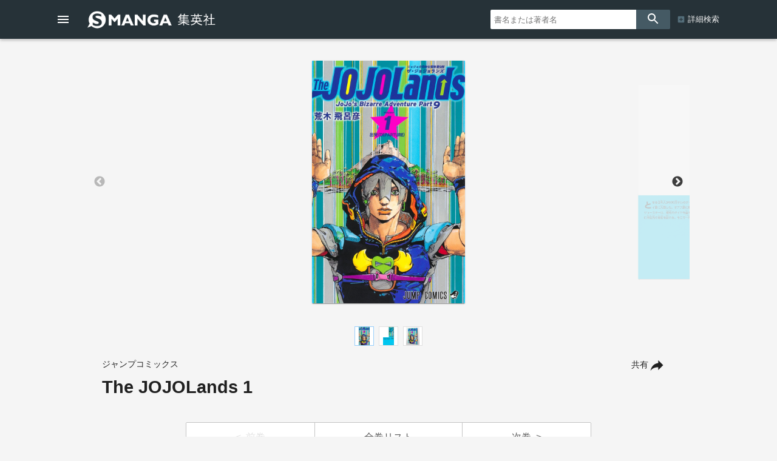

--- FILE ---
content_type: text/html; charset=UTF-8
request_url: https://www.s-manga.net/items/contents.html?isbn=978-4-08-883606-5
body_size: 50113
content:

<!doctype html>
<html>
<head>
<meta charset="utf-8">
<title>The JOJOLands 1／荒木 飛呂彦 | 集英社コミック公式 S-MANGA</title>
<link rel="amphtml" href="https://www.s-manga.net/items/contents_amp.html?isbn=978-4-08-883606-5">
<meta http-equiv="X-UA-Compatible" content="IE=edge">
<meta name="viewport" content="width=device-width,minimum-scale=1,initial-scale=1">

<!-- Google Tag Manager -->
<script>(function(w,d,s,l,i){w[l]=w[l]||[];w[l].push({'gtm.start':
new Date().getTime(),event:'gtm.js'});var f=d.getElementsByTagName(s)[0],
j=d.createElement(s),dl=l!='dataLayer'?'&l='+l:'';j.async=true;j.src=
'https://www.googletagmanager.com/gtm.js?id='+i+dl;f.parentNode.insertBefore(j,f);
})(window,document,'script','dataLayer','GTM-KB5N9C9');</script>
<!-- End Google Tag Manager -->

<meta property="og:title" content="The JOJOLands 1／荒木 飛呂彦 | 集英社コミック公式 S-MANGA">
<meta property="og:url" content="https://www.s-manga.net/items/contents.html?isbn=978-4-08-883606-5">
<meta property="og:type" content="article">
<meta property="og:image" content="https://dosbg3xlm0x1t.cloudfront.net/images/items/9784088836065/500/9784088836065.jpg">
<meta property="og:site_name" content="集英社コミック公式 S-MANGA">
<meta property="og:description" content="とある日本人が600万ドルのダイヤモンドを持ってハワイ島に入国した。オアフ島に暮らす少年ジョディオ・ジョースターは、標的のダイヤを盗み出すため、仲間達と共に滞在先の別荘を訪れる。そこで一同が遭遇する謎とは…!?">
<meta name="description" content="とある日本人が600万ドルのダイヤモンドを持ってハワイ島に入国した。オアフ島に暮らす少年ジョディオ・ジョースターは、標的のダイヤを盗み出すため、仲間達と共に滞在先の別荘を訪れる。そこで一同が遭遇する謎とは…!?">
<meta name="twitter:card" content="summary">
<meta name="twitter:site" content="@s_manga_net">
<meta name="twitter:title" content="The JOJOLands 1／荒木 飛呂彦">
<meta name="twitter:description" content="とある日本人が600万ドルのダイヤモンドを持ってハワイ島に入国した。オアフ島に暮らす少年ジョディオ・ジョースターは、標的のダイヤを盗み出すため、仲間達と共に滞在先の別荘を訪れる。そこで一同が遭遇する謎とは…!?">
<meta name="twitter:image" content="https://dosbg3xlm0x1t.cloudfront.net/images/items/9784088836065/500/9784088836065.jpg">
<link rel="icon" href="../common/img_smanga/favicon.ico" type="image/x-icon">
<link rel="apple-touch-icon" href="../common/img_smanga/apple-touch-icon-precomposed.png" sizes="152x152">
<meta name="msapplication-TileImage" content="../common/img_smanga/ms-icon.png">
<meta name="msapplication-TileColor" content="#ffffff">
<link rel="mask-icon" href="../common/img_smanga/favicon.svg" color="#263238"><meta name="format-detection" content="telephone=no">
<link href="https://fonts.googleapis.com/icon?family=Material+Icons" rel="stylesheet">
<link rel="stylesheet" type="text/css" href="../common/js/slick/slick.css"/>
<link rel="stylesheet" type="text/css" href="../common/js/slick/slick-theme.css"/>
<link rel="stylesheet" href="../common/js/dist/photoswipe.css">
<link rel="stylesheet" href="../common/js/dist/default-skin/default-skin.css">
<script src="../common/js/dist/photoswipe.min.js"></script>
<script src="../common/js/dist/photoswipe-ui-default.min.js"></script>
<link href="../common/css/ssdbfront.css" rel="stylesheet" type="text/css">
<link href="../common/css/smanga.css" rel="stylesheet" type="text/css">
<script src="../common/js/ssenv.js"></script>
<script>
setEnv('smanga', 1, 0, 1);
var mc = 0;	//◆MC
</script>
<script src="../common/js/ssdef.js"></script>
<script src="../common/js/sscommon.js"></script>
<script>
var ssd = {"count":1,"datas":[{"ssid":10114178,"item_kbn":"1","isbn":"978-4-08-883606-5","isbn_10":"4-08-883606-5","isbn_13":"978-4-08-883606-5","jdcn":null,"bottom_isbn_13":null,"set_flg":0,"view_series_number":"1","item_name":"The JOJOLands／1","item_name_1":"","item_name_2":"The JOJOLands","item_name_3":"","item_name_kana":"ザ ジョジョランズ／1","item_name_kana_1":"","item_name_kana_2":"ザ ジョジョランズ","item_name_kana_3":"","release_date":"2023-08-18","paper_release_date":null,"price_view_flg":0,"price":550,"body_price":500,"product_form_name":"新書判","number_of_pages":"216","color_kbn":null,"introduction":"とある日本人が600万ドルのダイヤモンドを持ってハワイ島に入国した。オアフ島に暮らす少年ジョディオ・ジョースターは、標的のダイヤを盗み出すため、仲間達と共に滞在先の別荘を訪れる。そこで一同が遭遇する謎とは…!?","table_of_contents":"","classification_datas":["少年","青年"],"classification_bit":5,"pre_item":{"ssid":null,"isbn":null,"jdcn":null},"next_item":{"ssid":10115879,"isbn":"978-4-08-883765-9","jdcn":null},"tameshiyomi_flg":"1","tameshiyomi_url":"http:\/\/books.shueisha.co.jp\/reader\/main.php?cid=9784088836065","category_datas":["コミック・ラノベ・BL"],"publication_magazine_datas":[{"magazine_ellipsis":"ultrajump","magazine_name":"ウルトラジャンプ","front_view_flg":"1","image_url":"https:\/\/dosbg3xlm0x1t.cloudfront.net\/images\/items\/20264912118130264\/1200\/20264912118130264.jpg","publish_term":"毎月19日発売"}],"label_data":{"label_group_id":1001,"label_group_name":"少年","label_id":1000,"label_name":"ジャンプコミックス","label_image_url":""},"author_name_datas":["荒木 飛呂彦"],"author_name_kana_datas":["アラキ ヒロヒコ"],"author_role_datas":["著者"],"image_datas":[{"seq":100,"image_type":"2","book_type":"1","image_url_l":"https:\/\/dosbg3xlm0x1t.cloudfront.net\/images\/items\/9784088836065\/1200\/9784088836065.jpg","image_url_m":"https:\/\/dosbg3xlm0x1t.cloudfront.net\/images\/items\/9784088836065\/500\/9784088836065.jpg","image_url_s":"https:\/\/dosbg3xlm0x1t.cloudfront.net\/images\/items\/9784088836065\/240\/9784088836065.jpg"},{"seq":130,"image_type":"3","book_type":"3","image_url_l":"https:\/\/dosbg3xlm0x1t.cloudfront.net\/images\/items\/9784088836065\/1200\/9784088836065_130.jpg","image_url_m":"https:\/\/dosbg3xlm0x1t.cloudfront.net\/images\/items\/9784088836065\/500\/9784088836065_130.jpg","image_url_s":"https:\/\/dosbg3xlm0x1t.cloudfront.net\/images\/items\/9784088836065\/240\/9784088836065_130.jpg"},{"seq":150,"image_type":"3","book_type":"9","image_url_l":"https:\/\/dosbg3xlm0x1t.cloudfront.net\/images\/items\/9784088836065\/1200\/9784088836065_150.jpg","image_url_m":"https:\/\/dosbg3xlm0x1t.cloudfront.net\/images\/items\/9784088836065\/500\/9784088836065_150.jpg","image_url_s":"https:\/\/dosbg3xlm0x1t.cloudfront.net\/images\/items\/9784088836065\/240\/9784088836065_150.jpg"}],"tameshiyomi_datas":[{"start_date":"2023-08-15","end_date":"2023-08-16","url":"http:\/\/books.shueisha.co.jp\/reader\/main.php?cid=9784088836065"},{"start_date":"2023-08-17","end_date":null,"url":"http:\/\/books.shueisha.co.jp\/reader\/main.php?cid=9784088836065"}],"tag_datas":[{"tag_id":107,"tag_kbn":"1","tag_name":"2020年代"},{"tag_id":201,"tag_kbn":"2","tag_name":"少年"},{"tag_id":203,"tag_kbn":"2","tag_name":"青年"},{"tag_id":403,"tag_kbn":"4","tag_name":"このマンガがすごい！"}],"same_item_datas":{"paper_data":{"ssid":10114178,"isbn":"978-4-08-883606-5","isbn_10":"4-08-883606-5","isbn_13":"978-4-08-883606-5","release_date":"2023-08-18","product_form_name":"新書判","number_of_pages":"216","price_view_flg":0,"price":550,"body_price":500},"digital_data":{"ssid":10114371,"jdcn":"08X10000000030170700","release_date":"2023-08-18"},"digital_color_data":{"ssid":10116227,"jdcn":"08X10000000033581000","release_date":"2023-12-19"}},"series_data":{"series_id":102654,"series_count":8,"series_name":"The JOJOLands","series_name_1":"","series_name_2":"The JOJOLands","series_name_3":"","series_name_kana":"ザ ジョジョランズ","series_name_kana_1":"","series_name_kana_2":"ザ ジョジョランズ","series_name_kana_3":"","series_end_flg":0,"series_image_url":null,"genre_datas":["コミックス","ジャンプコミックス"]},"family_datas":[],"shop_datas":[{"shop_id":4,"shop_name":"Amazon","shop_image_url":"https:\/\/dosbg3xlm0x1t.cloudfront.net\/images\/shops\/4.png","shop_url":"http:\/\/www.amazon.co.jp\/gp\/product\/4088836065?ie=UTF8&amp;tag=booknavi0e-22&amp;linkCode=as2&amp;camp=247&amp;creative=1211&amp;creativeASIN=4088836065"},{"shop_id":5,"shop_name":"楽天Books","shop_image_url":"https:\/\/dosbg3xlm0x1t.cloudfront.net\/images\/shops\/5.png","shop_url":"https:\/\/pt.afl.rakuten.co.jp\/c\/0bd9b137.4d341619\/?url=https%3A%2F%2Fbooks.rakuten.co.jp%2Frdt%2Fitem%2F%3Fsid%3D213310%26sno%3DISBN%3a9784088836065"},{"shop_id":10,"shop_name":"漫画全巻ドットコム","shop_image_url":"https:\/\/dosbg3xlm0x1t.cloudfront.net\/images\/shops\/10.png","shop_url":"http:\/\/af-mangazenkan.com\/clk.php?sid=7&isbn=9784088836065"},{"shop_id":3,"shop_name":"セブンネットショッピング","shop_image_url":"https:\/\/dosbg3xlm0x1t.cloudfront.net\/images\/shops\/3.png","shop_url":"http:\/\/ck.jp.ap.valuecommerce.com\/servlet\/referral?sid=2633665&pid=883801721&vc_url=http%3A%2F%2F7net.omni7.jp%2Fdetail_isbn%2F9784088836065"},{"shop_id":1021,"shop_name":"アニメイト","shop_image_url":"https:\/\/dosbg3xlm0x1t.cloudfront.net\/images\/shops\/1021.png","shop_url":"https:\/\/www.animate-onlineshop.jp\/products\/list.php?mode=search&smt=The+JOJOLands"},{"shop_id":7,"shop_name":"紀伊国屋書店","shop_image_url":"https:\/\/dosbg3xlm0x1t.cloudfront.net\/images\/shops\/7.png","shop_url":"http:\/\/ck.jp.ap.valuecommerce.com\/servlet\/referral?sid=2633665&pid=879030265&vc_url=http%3A%2F%2Fwww.kinokuniya.co.jp%2Ff%2Fdsg-01-9784088836065"},{"shop_id":1022,"shop_name":"丸善ジュンク堂書店","shop_image_url":"https:\/\/dosbg3xlm0x1t.cloudfront.net\/images\/shops\/1022.png","shop_url":"https:\/\/www.maruzenjunkudo.co.jp\/products\/9784088836065"},{"shop_id":11,"shop_name":"ヨドバシカメラ","shop_image_url":"https:\/\/dosbg3xlm0x1t.cloudfront.net\/images\/shops\/11.png","shop_url":"http:\/\/www.yodobashi.com\/ec\/category\/index.html?word=9784088836065&extst=shueisha"},{"shop_id":1,"shop_name":"e-hon","shop_image_url":"https:\/\/dosbg3xlm0x1t.cloudfront.net\/images\/shops\/1.png","shop_url":"https:\/\/www.e-hon.ne.jp\/bec\/SA\/Detail?refBook=9784088836065"},{"shop_id":2,"shop_name":"HonyaClub","shop_image_url":"https:\/\/dosbg3xlm0x1t.cloudfront.net\/images\/shops\/2.png","shop_url":"https:\/\/www.honyaclub.com\/shop\/affiliate\/itemlist.aspx?isbn=9784088836065"},{"shop_id":9,"shop_name":"HMV&BOOKS online","shop_image_url":"https:\/\/dosbg3xlm0x1t.cloudfront.net\/images\/shops\/9.png","shop_url":"http:\/\/click.linksynergy.com\/fs-bin\/click?id=R8\/MBVnDFc4&amp;subid=&amp;offerid=131139.1&amp;type=10&amp;tmpid=1161&amp;RD_PARM1=http%253A%252F%252Fwww.hmv.co.jp%252Fsearch%252Fsearchresults.asp%253Fisbn%253D9784088836065"},{"shop_id":1014,"shop_name":"タワーレコード オンライン","shop_image_url":"https:\/\/dosbg3xlm0x1t.cloudfront.net\/images\/shops\/1014.png","shop_url":"https:\/\/tower.jp\/search\/advanced\/item\/search?jan=9784088836065"}],"application_datas":[{"application_id":"38","application_name":"ゼブラック","app_contents":"ジャンプ連載漫画から異世界モノまで毎日読めるマンガアプリ！","official_link_url":"https:\/\/zebrack-comic.com\/main\/manga","ios_link_url":"https:\/\/apps.apple.com\/jp\/app\/%E3%82%BC%E3%83%96%E3%83%A9%E3%83%83%E3%82%AF\/id1487411615?mt=8","android_link_url":"https:\/\/play.google.com\/store\/apps\/details?id=com.zebrack&pcampaignid=pcampaignidMKT-Other-global-all-co-prtnr-py-PartBadge-Mar2515-1","image_url":"https:\/\/dosbg3xlm0x1t.cloudfront.net\/images\/apps\/38.png"},{"application_id":"3","application_name":"少年ジャンプ＋","app_contents":"少年ジャンプの漫画が無料で読める本格的マンガ雑誌アプリ!! オリジナル作品も毎日更新！","official_link_url":"https:\/\/shonenjumpplus.com\/app","ios_link_url":"https:\/\/itunes.apple.com\/jp\/app\/shao-nianjanpu+\/id875750302?l=ja","android_link_url":"https:\/\/play.google.com\/store\/apps\/details?id=com.access_company.android.sh_jumpplus&hl=ja","image_url":"https:\/\/dosbg3xlm0x1t.cloudfront.net\/images\/apps\/3.png"},{"application_id":"5","application_name":"ヤンジャン＋","app_contents":"「週刊ヤングジャンプ」、「となりのヤングジャンプ」の最新連載作品に加え、人気の完結作品も日替わりで楽しめる公式マンガアプリ","official_link_url":"https:\/\/ynjn.jp\/","ios_link_url":"https:\/\/itunes.apple.com\/jp\/app\/%E3%83%A4%E3%83%B3%E3%82%B8%E3%83%A3%E3%83%B3-%E4%BA%BA%E6%B0%97%E3%82%B3%E3%83%9F%E3%83%83%E3%82%AF%E3%81%8C%E8%AA%AD%E3%82%81%E3%82%8B%E6%BC%AB%E7%94%BB%E3%82%A2%E3%83%97%E3%83%AA\/id1351283922?l=ja","android_link_url":"https:\/\/play.google.com\/store\/apps\/details?id=jp.co.shueisha.youngjump.android","image_url":"https:\/\/dosbg3xlm0x1t.cloudfront.net\/images\/apps\/5.jpg"}]}]};
</script>
<!--schema-->
<script type="application/ld+json">
[
{
"@context":"http://schema.org",
"@type":"Book",
"isbn":"978-4-08-883606-5",
"author":["荒木 飛呂彦"],
"copyrightHolder":["荒木 飛呂彦","集英社"],
"keywords":["The JOJOLands 1","ザ ジョジョランズ 1","試し読み","荒木 飛呂彦","ジャンプコミックス","ウルトラジャンプ","集英社"],
"publisher":"集英社",
"thumbnailUrl":"https://dosbg3xlm0x1t.cloudfront.net/images/items/9784088836065/500/9784088836065.jpg",
"description":"とある日本人が600万ドルのダイヤモンドを持ってハワイ島に入国した。オアフ島に暮らす少年ジョディオ・ジョースターは、標的のダイヤを盗み出すため、仲間達と共に滞在先の別荘を訪れる。そこで一同が遭遇する謎とは…!?",
"image":"https://dosbg3xlm0x1t.cloudfront.net/images/items/9784088836065/500/9784088836065.jpg",
"name":"The JOJOLands 1／荒木 飛呂彦／集英社ジャンプコミックス",
"url":"https://www.s-manga.net/items/contents.html?isbn=978-4-08-883606-5"
},
{
"@context":"http://schema.org",
"@type":"Article",
"datePublished":"2023-08-18",
"dateModified":"2023-08-18",
"author":["荒木 飛呂彦"],
"mainEntityOfPage":{
"@type": "WebPage",
"@id": "https://www.s-manga.net/items/contents.html?isbn=978-4-08-883606-5"
},
"publisher":{
"@type":"Organization",
"name":"集英社",
"logo":{
"@type":"ImageObject",
"url":"https://www.shueisha.co.jp/books/shueishalogo.png"
}
},
"headline":"The JOJOLands 1／荒木 飛呂彦／集英社ジャンプコミックス",
"description":"とある日本人が600万ドルのダイヤモンドを持ってハワイ島に入国した。オアフ島に暮らす少年ジョディオ・ジョースターは、標的のダイヤを盗み出すため、仲間達と共に滞在先の別荘を訪れる。そこで一同が遭遇する謎とは…!?",
"image":"https://dosbg3xlm0x1t.cloudfront.net/images/items/9784088836065/500/9784088836065.jpg"
}
]
</script>
</head>
<body class="body-itemcontents body-smanga" data-vars-itemkbn="1" data-vars-classificationbit="5">

<!-- Google Tag Manager (noscript) -->
<noscript><iframe src="https://www.googletagmanager.com/ns.html?id=GTM-KB5N9C9" 
height="0" width="0" style="display:none;visibility:hidden"></iframe></noscript>
<!-- End Google Tag Manager (noscript) -->

<header id="ssfrhd" class="ssfrhd"><div class="ssfrhd-upper smangahd">
	<div class="ssfrhd-upper-inner">
		<button id="btn-menu" class="ssfrhd-btn btn-menu"></button>
		<h1><a class="smangahd-logo" href="../index.html" title="集英社コミック公式 S-MANGA"><span>集英社コミック公式 S-MANGA</span></a></h1>
		<button id="btn-search" class="ssfrhd-btn btn-search"></button>
	</div>
	<form target="_top" class="ssfrhd-form" method="get" action="../search/search.html">
		<div>
			<input type="text" placeholder="書名または著者名" name="titleauthor">
		</div>
		<button id="loupe" type="submit"></button>
		<div class="hd-sa"><a href="../search/index.html">詳細検索</a></div>
	</form>
</div>
<div class="ssfrhd-bottom smhd24">
	<ul>
		<li><a href="../index.html" class="smhd24-smangahd-a-top">新刊</a>
			<ul>
				<li><a href="../index.html" class="smhd24-smangahd-a-top">紙</a></li>
				<li><a href="../index.html?digital=1" class="smhd24-smangahd-a-digital">デジタル</a></li>
			</ul>
		</li>
		<li><a href="../newcomics/index.html" class="smhd24-smangahd-a-newitems">発売予定</a>
			<ul>
				<li><a href="../newcomics/index.html" class="smhd24-smangahd-a-newitems">紙</a></li>
				<li><a href="../newcomics/index.html?digital=1" class="smhd24-smangahd-a-newitems-digital">デジタル</a></li>
			</ul>
		</li>
		<li><a href="../pr/index.html" class="smhd24-a-pr">今だけ無料</a></li>
		<li><a href="../visualize/index.html" class="smhd24-a-visualize">アニメ・実写化</a></li>
		<li><a href="../news/index.html" class="smhd24-a-news">NEWS</a></li>
	</ul>
</div></header>
<nav id="ssfr-sidebar" class="ssfr-sidebar">
	<div id="sm-sidebar">
		<h3><a href="../index.html" class="sm-sidebar-a"><span>集英社コミック公式</span><span>S-MANGA</span></a></h3>
		<ul>
			<li><a href="../search/index.html" class="sm-sidebar-a">詳細検索</a></li>
			<li>
				<a href="../index.html" class="sm-sidebar-a"><span>新刊</span>紙</a>
				<a href="../index.html?digital=1" class="sm-sidebar-a"><span>新刊</span>デジタル</a>
			</li>
			<li>
				<a href="../newcomics/index.html" class="sm-sidebar-a"><span>発売予定</span>紙</a>
				<a href="../newcomics/index.html?digital=1" class="sm-sidebar-a"><span>発売予定</span>デジタル</a>
			</li>
			<li><a href="../pr/" class="sm-sidebar-a">今だけ無料</a></li>
			<li><a href="../visualize/" class="sm-sidebar-a">アニメ・実写化</a></li>
			<li><a href="../news/" class="sm-sidebar-a">NEWS</a></li>
						<li><a href="https://www.shueisha.co.jp/company/award/comics/" class="sm-sidebar-a">集英社のマンガ賞</a></li>
			<li>
				<dl>
					<dt>少年マンガ誌</dt>
					<dd>
						<ul>
							<li><a href="../magazines/magazine.html?magazine=shonenjump" class="sm-sidebar-a">週刊少年ジャンプ</a></li>
							<li><a href="../magazines/magazine.html?magazine=jumpsq" class="sm-sidebar-a">ジャンプSQ.</a></li>
							<li><a href="../magazines/magazine.html?magazine=vjump" class="sm-sidebar-a">Vジャンプ</a></li>
							<li><a href="../magazines/magazine.html?magazine=saikyojump" class="sm-sidebar-a">最強ジャンプ</a></li>
						</ul>
					</dd>
					<dt>少女・女性マンガ誌</dt>
					<dd>
						<ul>
							<li><a href="../magazines/magazine.html?magazine=ribon" class="sm-sidebar-a">りぼん</a></li>
							<li><a href="../magazines/magazine.html?magazine=margaret" class="sm-sidebar-a">マーガレット</a></li>
							<li><a href="../magazines/magazine.html?magazine=betsuma" class="sm-sidebar-a">別冊マーガレット</a></li>
							
							<li><a href="../magazines/magazine.html?magazine=cookie" class="sm-sidebar-a">Cookie</a></li>
							<li><a href="../magazines/magazine.html?magazine=cocohana" class="sm-sidebar-a">ココハナ</a></li>
							<li><a href="../magazines/magazine.html?magazine=officeyou" class="sm-sidebar-a">officeYOU</a></li>
						</ul>
					</dd>
					<dt>青年マンガ誌</dt>
					<dd>
						<ul>
							<li><a href="../magazines/magazine.html?magazine=youngjump" class="sm-sidebar-a">週刊ヤングジャンプ</a></li>
							<li><a href="../magazines/magazine.html?magazine=grandjump" class="sm-sidebar-a">グランドジャンプ</a></li>
							<li><a href="../magazines/magazine.html?magazine=ultrajump" class="sm-sidebar-a">ウルトラジャンプ</a></li>
						</ul>
					</dd>
				</dl>
			</li>
			<li>
				<dl>
					<dt>S-MANGA公式SNS・動画</dt>
					<dd>
						<ul>
						<li><a href="https://x.com/s_manga_net" target="_blank" class="sm-sidebar-a">集英社マンガ公式 X</a></li>
						<li><a href="https://x.com/shueisha_comic" target="_blank" class="sm-sidebar-a">新刊コミックス発売情報 X</a></li>
						<li><a href="https://x.com/shueisha_ecomic" target="_blank" class="sm-sidebar-a">電子コミックス発売情報 X</a></li>
						<li><a href="https://www.youtube.com/user/smangachannel" target="_blank" class="sm-sidebar-a">公式YouTube</a></li>
					</dd>
				</dl>
			</li>
						<li>
				<a href="https://www.shueisha.co.jp/" target="_blank" class="ssfr-sidebar-a">集英社 コーポレイトサイト</a>
			</li>
		</ul>
	</div>
</nav>
<div class="itemimgs">
<div class="slider my-gallery" id="item_slider">
<figure class="slide-item"><a href="https://dosbg3xlm0x1t.cloudfront.net/images/items/9784088836065/1200/9784088836065.jpg" itemprop="contentUrl" data-size="756x1200"><img data-lazy="https://dosbg3xlm0x1t.cloudfront.net/images/items/9784088836065/1200/9784088836065.jpg" itemprop="thumbnail" alt="The JOJOLands／1 画像1"></a></figure><figure class="slide-item"><a href="https://dosbg3xlm0x1t.cloudfront.net/images/items/9784088836065/1200/9784088836065_130.jpg" itemprop="contentUrl" data-size="756x1200"><img data-lazy="https://dosbg3xlm0x1t.cloudfront.net/images/items/9784088836065/1200/9784088836065_130.jpg" itemprop="thumbnail" alt="The JOJOLands／1 画像2"></a></figure><figure class="slide-item"><a href="https://dosbg3xlm0x1t.cloudfront.net/images/items/9784088836065/1200/9784088836065_150.jpg" itemprop="contentUrl" data-size="848x1200"><img data-lazy="https://dosbg3xlm0x1t.cloudfront.net/images/items/9784088836065/1200/9784088836065_150.jpg" itemprop="thumbnail" alt="The JOJOLands／1 画像3"></a></figure></div>
<!--サムネイル--><div class="slider" id="thumbnail-list"><div class="thumbnail-item"><figure><img src="https://dosbg3xlm0x1t.cloudfront.net/images/items/9784088836065/240/9784088836065.jpg" alt="サムネイル1"></figure></div><div class="thumbnail-item"><figure><img src="https://dosbg3xlm0x1t.cloudfront.net/images/items/9784088836065/240/9784088836065_130.jpg" alt="サムネイル2"></figure></div><div class="thumbnail-item"><figure><img src="https://dosbg3xlm0x1t.cloudfront.net/images/items/9784088836065/240/9784088836065_150.jpg" alt="サムネイル3"></figure></div></div></div>
<div class="pswp" tabindex="-1" role="dialog" aria-hidden="true"><!-- PhotoSwipe -->
	<div class="pswp__bg"></div>
	<div class="pswp__scroll-wrap"> 
		<div class="pswp__container">
			<div class="pswp__item"></div>
			<div class="pswp__item"></div>
			<div class="pswp__item"></div>
		</div>
		<div class="pswp__ui pswp__ui--hidden">
			<div class="pswp__top-bar"> 
				<div class="pswp__counter"></div>
				<button class="pswp__button pswp__button--close" title="Close (Esc)"></button>
				<button class="pswp__button pswp__button--share" title="Share"></button>
				<button class="pswp__button pswp__button--fs" title="Toggle fullscreen"></button>
				<button class="pswp__button pswp__button--zoom" title="Zoom in/out"></button>
				<div class="pswp__preloader">
					<div class="pswp__preloader__icn">
						<div class="pswp__preloader__cut">
							<div class="pswp__preloader__donut"></div>
						</div>
					</div>
				</div>
			</div>
			<div class="pswp__share-modal pswp__share-modal--hidden pswp__single-tap">
				<div class="pswp__share-tooltip"></div>
			</div>
			<button class="pswp__button pswp__button--arrow--left" title="Previous (arrow left)"> </button>
			<button class="pswp__button pswp__button--arrow--right" title="Next (arrow right)"> </button>
			<div class="pswp__caption">
				<div class="pswp__caption__center"></div>
			</div>
		</div>
	</div>
</div>

<main class="wrapper itemcontents">
	<h2 style="display: none;">書誌情報</h2>
	<div class="item-info">
		<!--タイトル巻と共有ボタン-->
		<div class="item-info-top-inner2">
			<button id="ssfr-btn-shere" class="ssfr-btn-shere">共有</button>
			<p><small>ジャンプコミックス</small></p><h1 class="bktitle"><cite><b>The JOJOLands 1</b></cite></h1>
		</div>
		<!--シェア-->
		<div class="item-shere">
			<ul class="item-shere-icos">
				<li><a title="mail" href="mailto:?subject=The JOJOLands 1&amp;body=https%3A%2F%2Fwww.s-manga.net%2Fitems%2Fcontents.html%3Fisbn%3D978-4-08-883606-5" target="_blank"></a></li>
				<li><a class="lsf-icon" title="X" href="https://twitter.com/intent/tweet?source=https%3A%2F%2Fwww.s-manga.net%2Fitems%2Fcontents.html%3Fisbn%3D978-4-08-883606-5&amp;text=%20https%3A%2F%2Fwww.s-manga.net%2Fitems%2Fcontents.html%3Fisbn%3D978-4-08-883606-5" target="_blank"></a></li>
				<li><a class="lsf-icon" title="facebook" href="https://www.facebook.com/sharer/sharer.php?u=https%3A%2F%2Fwww.s-manga.net%2Fitems%2Fcontents.html%3Fisbn%3D978-4-08-883606-5&amp;t=" target="_blank"></a></li>
								<li><a class="lsf-icon" title="line" href="http://line.me/R/msg/text/?%20https%3A%2F%2Fwww.s-manga.net%2Fitems%2Fcontents.html%3Fisbn%3D978-4-08-883606-5" target="_blank"></a></li>
			</ul>
			<div class="item-embed">
				<p>埋め込みコード(HTML)</p>
				<p>※このコードをコピーしてサイトに貼り付けてください</p>
				<div class="item-embed-inner">
					<textarea id="item-embed-text" class="item-embed-text">&lt;blockquote class="embedly-card" data-card-key="d9a25370aa944b40bd6d3c3b470e6e6b" data-card-controls="0" data-card-branding="0" data-card-type="article"&gt;&lt;h4&gt;&lt;a href="https://www.s-manga.net/items/contents.html?isbn=978-4-08-883606-5"&gt;The JOJOLands 1|集英社コミック公式 S-MANGA&lt;/a&gt;&lt;/h4&gt;&lt;p&gt;とある日本人が600万ドルのダイヤモンドを持ってハワイ島に入国した。オアフ島に暮らす少年ジョディオ・ジョースターは、標的のダイヤを盗み出すため、仲間達と共に滞在先の別荘を訪れる。そこで一同が遭遇する謎とは…!?&lt;/p&gt;&lt;/blockquote&gt;&lt;script async src="//cdn.embedly.com/widgets/platform.js" charset="UTF-8"&gt;&lt;/script&gt;</textarea>
					<button class="item-embed-btn"></button>
				</div>
			</div>
		</div>

		<!--全巻リスト-->
		<nav class="item-btn-zenkan"><ul><li><span>前巻</span></li><li><a href="../search/search.html?seriesid=102654&order=1"><span>全巻リスト</span></a></li><li><a href="contents.html?isbn=978-4-08-883765-9"><span>次巻</span></a></li></ul></nav>
		<!--試し読みボタン-->
		<p><a class="tms-btn" href="../reader/main.php?cid=9784088836065">試し読み</a></p>
		<!--紙デジ切替ボタン-->
		<nav class="item-info-kamidigi">
			<h2 style="display: none;">紙版・デジタル版</h2>
			<ul>
				<li class="current-kamidigi"><section><h4>紙版</h4><p>2023年8月18日発売</p><p>550円（税込）</p><p>新書判／216ページ</p><p id="item-ISBN">ISBN：978-4-08-883606-5</p></section></li><li><a class="item-info-btn" href="contents.html?jdcn=08X10000000030170700"><section><h4>デジタル版</h4><p>2023年8月18日発売</p></section></a></li><li><a class="item-info-btn" href="contents.html?jdcn=08X10000000033581000"><section><h4>デジタルカラー版</h4><p>2023年12月19日発売</p></section></a></li>			</ul>
		</nav>

		<!--書店リスト-->
<script>
//JS
	clearAllCookies();	//●動作試験用
	if(0 < ssd.datas[0].shop_datas.length){
		var found = -1;
		var shopId = getShop((ssd.datas[0].item_kbn <= 3 ? 1 : 2));	//クッキーから取得
		if(shopId != ''){
			for(i = 0; i < ssd.datas[0].shop_datas.length; i++){
				if(ssd.datas[0].shop_datas[i].shop_id == shopId){
					found = i;
					break;	//for
				}
			}
		}

		str =
		'<section class="item-vendor">' +
		'<h2 style="display: none;">ご購入</h2>' +
		'<div class="cards expand-outer">' +
		'<h3 class="h3-mtl mtl-vendor">' + (ssd.datas[0].item_kbn <= 3 ? 'ネット書店で注文する' : 'デジタル版を購入する') + '</h3>'+
		'<ul class="expand-wrap-list">';

		if(found != -1){
			str +=
			'<li><a href="' + ssd.datas[0].shop_datas[found].shop_url + '" onclick="saveShop(' + (ssd.datas[0].item_kbn <= 3 ? 1 : 2) + ', \'' + ssd.datas[0].shop_datas[found].shop_id + '\');return true;" target="_blank"><img src="' + ssd.datas[0].shop_datas[found].shop_image_url + '" alt="' + ssd.datas[0].shop_datas[found].shop_name + '"></a></li>';
		}

		//ジャンプ＋等対応ここから
		if(ssd.datas[0].item_kbn <= 3){	//紙
			for(i = 0; i < ssd.datas[0].shop_datas.length; i++){
				if(i != found){
					str +=
					'<li><a href="' + ssd.datas[0].shop_datas[i].shop_url + '" onclick="saveShop(' + (ssd.datas[0].item_kbn <= 3 ? 1 : 2) + ', \'' + ssd.datas[0].shop_datas[i].shop_id + '\');return true;" target="_blank"><img src="' + ssd.datas[0].shop_datas[i].shop_image_url + '" alt="' + ssd.datas[0].shop_datas[i].shop_name + '"></a></li>';
				}
			}
		}
		else{	//デジタル
			var jumpplusPublication = -1;		//-1:掲載誌にジャンプ＋なし,0以上:あり
			var youngjumpplusPublication = -1;	//-1:掲載誌にヤンジャン＋関連なし,0以上:あり
			var zebrackFound = -1;				//-1:書店にゼブラックなし,0以上:みつかった番号
			var jumpplusFound = -1;				//-1:書店にジャンプ＋なし,0以上:みつかった番号
			var youngjumpplusFound = -1;		//-1:書店にヤンジャン＋なし,0以上:みつかった番号

			if(0 < ssd.datas[0].publication_magazine_datas.length){
				for(i = 0; i < ssd.datas[0].publication_magazine_datas.length; i++){
					switch(ssd.datas[0].publication_magazine_datas[i].magazine_ellipsis){
					//掲載誌ジャンプ＋
					case 'jumpplus':
						jumpplusPublication = i;
						break;
					//掲載誌ヤンジャン＋関連
					case 'youngjump':
					case 'monthlyyoungjump':
					case 'ynjn':
					case 'miraclejump':
					case 'funwarijump':
					case 'bjkon':
					case 'businessjump':
					case 'tonarinoyoungjump':
					case 'superjump':
					case 'jumpkai':
					case 'grandjumpmecha':
					case 'grandjumpweb':
					case 'grandjumppremium':
					case 'grandjumpmucha':
					case 'grandjump':
					case 'extrabj':
					case 'ultrajumpegg':
					case 'ultrajumpniconico':
					case 'ultrajump':
					case 'imagrandjumptte':
					case 'aoharu':
					case 'ohsuperjump':
					case 'allman':
						youngjumpplusPublication = i;
						break;
					default:
						break;
					}
				}
			}

			for(i = 0; i < ssd.datas[0].shop_datas.length; i++){
				switch(ssd.datas[0].shop_datas[i].shop_id){
				case 1010:	//ゼブラック書店
					zebrackFound = i;
					break;
				case 88:	//ジャンプ＋書店
					jumpplusFound = i;
					break;
				case 76:	//ヤンジャン＋書店
					youngjumpplusFound = i;
					break;
				default:
					break;
				}
			}

			if(jumpplusPublication != -1 && youngjumpplusPublication != -1){	//掲載誌にジャンプ＋とヤンジャン＋関連あり
				if(youngjumpplusFound != -1 && youngjumpplusFound != found){	//ヤンジャン＋書店バナー
					i = youngjumpplusFound;
					str +=
					'<li><a href="' + ssd.datas[0].shop_datas[i].shop_url + '" onclick="saveShop(' + (ssd.datas[0].item_kbn <= 3 ? 1 : 2) + ', \'' + ssd.datas[0].shop_datas[i].shop_id + '\');return true;" target="_blank"><img src="' + ssd.datas[0].shop_datas[i].shop_image_url + '" alt="' + ssd.datas[0].shop_datas[i].shop_name + '"></a></li>';
				}
				if(jumpplusFound != -1 && jumpplusFound != found){	//ジャンプ＋書店バナー
					i = jumpplusFound;
					str +=
					'<li><a href="' + ssd.datas[0].shop_datas[i].shop_url + '" onclick="saveShop(' + (ssd.datas[0].item_kbn <= 3 ? 1 : 2) + ', \'' + ssd.datas[0].shop_datas[i].shop_id + '\');return true;" target="_blank"><img src="' + ssd.datas[0].shop_datas[i].shop_image_url + '" alt="' + ssd.datas[0].shop_datas[i].shop_name + '"></a></li>';
				}
				if(zebrackFound != -1 && zebrackFound != found){	//ゼブラック書店バナー
					i = zebrackFound;
					str +=
					'<li><a href="' + ssd.datas[0].shop_datas[i].shop_url + '" onclick="saveShop(' + (ssd.datas[0].item_kbn <= 3 ? 1 : 2) + ', \'' + ssd.datas[0].shop_datas[i].shop_id + '\');return true;" target="_blank"><img src="' + ssd.datas[0].shop_datas[i].shop_image_url + '" alt="' + ssd.datas[0].shop_datas[i].shop_name + '"></a></li>';
				}
			}
			else if(jumpplusPublication != -1){	//掲載誌にジャンプ＋ありヤンジャン＋関連なし
				if(jumpplusFound != -1 && jumpplusFound != found){	//ジャンプ＋書店バナー
					i = jumpplusFound;
					str +=
					'<li><a href="' + ssd.datas[0].shop_datas[i].shop_url + '" onclick="saveShop(' + (ssd.datas[0].item_kbn <= 3 ? 1 : 2) + ', \'' + ssd.datas[0].shop_datas[i].shop_id + '\');return true;" target="_blank"><img src="' + ssd.datas[0].shop_datas[i].shop_image_url + '" alt="' + ssd.datas[0].shop_datas[i].shop_name + '"></a></li>';
				}
				if(zebrackFound != -1 && zebrackFound != found){	//ゼブラック書店バナー
					i = zebrackFound;
					str +=
					'<li><a href="' + ssd.datas[0].shop_datas[i].shop_url + '" onclick="saveShop(' + (ssd.datas[0].item_kbn <= 3 ? 1 : 2) + ', \'' + ssd.datas[0].shop_datas[i].shop_id + '\');return true;" target="_blank"><img src="' + ssd.datas[0].shop_datas[i].shop_image_url + '" alt="' + ssd.datas[0].shop_datas[i].shop_name + '"></a></li>';
				}
				if(youngjumpplusFound != -1 && youngjumpplusFound != found){	//ヤンジャン＋書店バナー
					i = youngjumpplusFound;
					str +=
					'<li><a href="' + ssd.datas[0].shop_datas[i].shop_url + '" onclick="saveShop(' + (ssd.datas[0].item_kbn <= 3 ? 1 : 2) + ', \'' + ssd.datas[0].shop_datas[i].shop_id + '\');return true;" target="_blank"><img src="' + ssd.datas[0].shop_datas[i].shop_image_url + '" alt="' + ssd.datas[0].shop_datas[i].shop_name + '"></a></li>';
				}
			}
			else if(youngjumpplusPublication != -1){	//掲載誌にヤンジャン＋関連ありジャンプ＋なし
				if(youngjumpplusFound != -1 && youngjumpplusFound != found){	//ヤンジャン＋書店バナー
					i = youngjumpplusFound;
					str +=
					'<li><a href="' + ssd.datas[0].shop_datas[i].shop_url + '" onclick="saveShop(' + (ssd.datas[0].item_kbn <= 3 ? 1 : 2) + ', \'' + ssd.datas[0].shop_datas[i].shop_id + '\');return true;" target="_blank"><img src="' + ssd.datas[0].shop_datas[i].shop_image_url + '" alt="' + ssd.datas[0].shop_datas[i].shop_name + '"></a></li>';
				}
				if(zebrackFound != -1 && zebrackFound != found){	//ゼブラック書店バナー
					i = zebrackFound;
					str +=
					'<li><a href="' + ssd.datas[0].shop_datas[i].shop_url + '" onclick="saveShop(' + (ssd.datas[0].item_kbn <= 3 ? 1 : 2) + ', \'' + ssd.datas[0].shop_datas[i].shop_id + '\');return true;" target="_blank"><img src="' + ssd.datas[0].shop_datas[i].shop_image_url + '" alt="' + ssd.datas[0].shop_datas[i].shop_name + '"></a></li>';
				}
				if(jumpplusFound != -1 && jumpplusFound != found){	//ジャンプ＋書店バナー
					i = jumpplusFound;
					str +=
					'<li><a href="' + ssd.datas[0].shop_datas[i].shop_url + '" onclick="saveShop(' + (ssd.datas[0].item_kbn <= 3 ? 1 : 2) + ', \'' + ssd.datas[0].shop_datas[i].shop_id + '\');return true;" target="_blank"><img src="' + ssd.datas[0].shop_datas[i].shop_image_url + '" alt="' + ssd.datas[0].shop_datas[i].shop_name + '"></a></li>';
				}
			}
			else{	//掲載誌にジャンプ＋もヤンジャン＋関連もなし
				if(zebrackFound != -1 && zebrackFound != found){	//ゼブラック書店バナー
					i = zebrackFound;
					str +=
					'<li><a href="' + ssd.datas[0].shop_datas[i].shop_url + '" onclick="saveShop(' + (ssd.datas[0].item_kbn <= 3 ? 1 : 2) + ', \'' + ssd.datas[0].shop_datas[i].shop_id + '\');return true;" target="_blank"><img src="' + ssd.datas[0].shop_datas[i].shop_image_url + '" alt="' + ssd.datas[0].shop_datas[i].shop_name + '"></a></li>';
				}
				if(jumpplusFound != -1 && jumpplusFound != found){	//ジャンプ＋書店バナー
					i = jumpplusFound;
					str +=
					'<li><a href="' + ssd.datas[0].shop_datas[i].shop_url + '" onclick="saveShop(' + (ssd.datas[0].item_kbn <= 3 ? 1 : 2) + ', \'' + ssd.datas[0].shop_datas[i].shop_id + '\');return true;" target="_blank"><img src="' + ssd.datas[0].shop_datas[i].shop_image_url + '" alt="' + ssd.datas[0].shop_datas[i].shop_name + '"></a></li>';
				}
				if(youngjumpplusFound != -1 && youngjumpplusFound != found){	//ヤンジャン＋書店バナー
					i = youngjumpplusFound;
					str +=
					'<li><a href="' + ssd.datas[0].shop_datas[i].shop_url + '" onclick="saveShop(' + (ssd.datas[0].item_kbn <= 3 ? 1 : 2) + ', \'' + ssd.datas[0].shop_datas[i].shop_id + '\');return true;" target="_blank"><img src="' + ssd.datas[0].shop_datas[i].shop_image_url + '" alt="' + ssd.datas[0].shop_datas[i].shop_name + '"></a></li>';
				}
			}

			for(i = 0; i < ssd.datas[0].shop_datas.length; i++){	//他書店バナー表示
				if(i != found && i != jumpplusFound && i != youngjumpplusFound && i != zebrackFound){
					str +=
					'<li><a href="' + ssd.datas[0].shop_datas[i].shop_url + '" onclick="saveShop(' + (ssd.datas[0].item_kbn <= 3 ? 1 : 2) + ', \'' + ssd.datas[0].shop_datas[i].shop_id + '\');return true;" target="_blank"><img src="' + ssd.datas[0].shop_datas[i].shop_image_url + '" alt="' + ssd.datas[0].shop_datas[i].shop_name + '"></a></li>';
				}
			}
		}
		//ジャンプ＋等対応ここまで

		str +=
		'</ul>' +
		'<p class="item-vendor-p">※書店により取り扱いがない場合がございます。</p><div class="expand-wrap-list-bottom"><span class="expand-wrap-list-bottom-txt"></span>' +
		'<button class="expand-button"></button>' +
		'</div>' +
		'</div>' +
		'</section>';

		document.write(str);
	}
</script>

		<div class="item-info-top-inner1">
			<div class="item-info-top-inner1-L">
			<!--著者-->
			<h2 style="display: none;">著者</h2>
			<p class="item-info-author"><span>著者：<a href="../search/search.html?titleauthor=荒木 飛呂彦">荒木 飛呂彦</a></span></p>			</div>
			<div class="item-info-top-inner1-R">
		<!--あらすじ・概要-->
		<section class="item-introduction"><h2 style="display: none;">あらすじ・概要</h2><p>とある日本人が600万ドルのダイヤモンドを持ってハワイ島に入国した。オアフ島に暮らす少年ジョディオ・ジョースターは、標的のダイヤを盗み出すため、仲間達と共に滞在先の別荘を訪れる。そこで一同が遭遇する謎とは…!?</p></section>			
		<!--掲載誌-->
		<p class="item-rensaishi"><span><a href="../magazines/magazine.html?magazine=ultrajump">ウルトラジャンプ</a></span>掲載</p>
		<!--タグ-->
		<div class="item-tag"><p><a href="../search/search.html?tagid=107" title="2020年代　タグの一覧へ">2020年代</a><a href="../search/search.html?tagid=201" title="少年　タグの一覧へ">少年</a><a href="../search/search.html?tagid=203" title="青年　タグの一覧へ">青年</a><a href="../search/search.html?tagid=403" title="このマンガがすごい！　タグの一覧へ">このマンガがすごい！</a></p></div>			
			</div>
		</div>

	</div>
</main>
<aside class="wrapper">
	<h2 style="display: none;">関連情報</h2>
	<!--<div id="recommend"></div>-->
	<div id="news">
	</div>
<section class="card-outer item-apps"><div class="cards"><h3 class="h3-mtl mtl-apps">公式アプリ</h3><div class="expand-outer"><ul class="expand-wrap-list"><li><a href="https://zebrack-comic.com/main/manga" target="_blank"><figure><img src="https://dosbg3xlm0x1t.cloudfront.net/images/apps/38.png" alt="ゼブラック"><figcaption>ゼブラック</figcaption></figure></a></li><li><a href="https://shonenjumpplus.com/app" target="_blank"><figure><img src="https://dosbg3xlm0x1t.cloudfront.net/images/apps/3.png" alt="少年ジャンプ＋"><figcaption>少年ジャンプ＋</figcaption></figure></a></li><li><a href="https://ynjn.jp/" target="_blank"><figure><img src="https://dosbg3xlm0x1t.cloudfront.net/images/apps/5.jpg" alt="ヤンジャン＋"><figcaption>ヤンジャン＋</figcaption></figure></a></li></ul><div class="expand-wrap-list-bottom"><span class="expand-wrap-list-bottom-txt"></span><button class="expand-button"></button></div></div></div><!--//cards--></section><section class="item-foot-magazine"><h3 style="display: none;">関連雑誌</h3><a href="../magazines/magazine.html?magazine=ultrajump"><figure><img src="https://dosbg3xlm0x1t.cloudfront.net/images/items/20264912118130264/1200/20264912118130264.jpg" alt="ウルトラジャンプ"><figcaption><p><b>ウルトラジャンプ</b><span>毎月19日発売</span></p></figcaption></figure></a></section></aside>
<!--wrapper-->

<footer id="ssfr-footer" class="ssfr-footer">
	<ul class="footer_social footer_social2">
		<li>
			<a href="https://twitter.com/s_manga_net" target="_blank" class="foot-tw" title="集英社マンガ公式 X">
								<svg version="1.1" id="X_logo" xmlns="http://www.w3.org/2000/svg" xmlns:xlink="http://www.w3.org/1999/xlink" x="0px" y="0px" viewBox="0 0 1200 1227" style="enable-background:new 0 0 1200 1227;" xml:space="preserve"><path class="st0" d="M714.2,519.3L1160.9,0H1055L667.1,450.9L357.3,0H0l468.5,681.8L0,1226.4h105.9l409.6-476.2l327.2,476.2H1200 L714.2,519.3L714.2,519.3z M569.2,687.8l-47.5-67.9L144,79.7h162.6l304.8,436l47.5,67.9l396.2,566.7H892.5L569.2,687.8L569.2,687.8z"/>
				</svg>
			</a>
		</li>
		<li>
			<a href="https://www.instagram.com/shueisha_manga/?hl=ja" title="集英社コミック公式Instagram" target="_blank"><svg version="1.1" id="instagram" xmlns="http://www.w3.org/2000/svg" xmlns:xlink="http://www.w3.org/1999/xlink" x="0px" y="0px"	 viewBox="0 0 512 512" style="enable-background:new 0 0 512 512;" xml:space="preserve"><style type="text/css">.st0{fill:#FFFFFF;}</style><g><path class="st0" d="M256,49.47c67.27,0,75.23,0.26,101.8,1.47c24.56,1.12,37.9,5.22,46.78,8.67 c11.76,4.57,20.15,10.03,28.97,18.84c8.82,8.82,14.28,17.21,18.84,28.97c3.45,8.88,7.55,22.22,8.67,46.78 c1.21,26.56,1.47,34.53,1.47,101.8s-0.26,75.23-1.47,101.8c-1.12,24.56-5.22,37.9-8.67,46.78c-4.57,11.76-10.03,20.15-18.84,28.97 c-8.82,8.82-17.21,14.28-28.97,18.84c-8.88,3.45-22.22,7.55-46.78,8.67c-26.56,1.21-34.53,1.47-101.8,1.47s-75.24-0.26-101.8-1.47 c-24.56-1.12-37.9-5.22-46.78-8.67c-11.76-4.57-20.15-10.03-28.97-18.84c-8.82-8.82-14.28-17.21-18.84-28.97 c-3.45-8.88-7.55-22.22-8.67-46.78c-1.21-26.56-1.47-34.53-1.47-101.8s0.26-75.23,1.47-101.8c1.12-24.56,5.22-37.9,8.67-46.78 c4.57-11.76,10.03-20.15,18.84-28.97c8.82-8.82,17.21-14.28,28.97-18.84c8.88-3.45,22.22-7.55,46.78-8.67 C180.77,49.73,188.73,49.47,256,49.47 M256,4.08c-68.42,0-77,0.29-103.87,1.52c-26.81,1.22-45.13,5.48-61.15,11.71 c-16.57,6.44-30.62,15.05-44.62,29.06C32.36,60.37,23.74,74.42,17.3,90.98c-6.23,16.02-10.49,34.34-11.71,61.15 C4.37,179,4.08,187.58,4.08,256c0,68.42,0.29,77,1.52,103.87c1.22,26.81,5.48,45.13,11.71,61.15 c6.44,16.57,15.05,30.62,29.06,44.62c14.01,14.01,28.05,22.62,44.62,29.06c16.02,6.23,34.34,10.49,61.15,11.71 c26.87,1.23,35.45,1.52,103.87,1.52s77-0.29,103.87-1.52c26.81-1.22,45.13-5.48,61.15-11.71c16.57-6.44,30.62-15.05,44.62-29.06 c14.01-14.01,22.62-28.05,29.06-44.62c6.23-16.02,10.49-34.34,11.71-61.15c1.23-26.87,1.52-35.45,1.52-103.87s-0.29-77-1.52-103.87 c-1.22-26.81-5.48-45.13-11.71-61.15c-6.44-16.57-15.05-30.62-29.06-44.62c-14.01-14.01-28.05-22.62-44.62-29.06 c-16.02-6.23-34.34-10.49-61.15-11.71C333,4.37,324.42,4.08,256,4.08L256,4.08z"/><path class="st0" d="M256,126.64c-71.45,0-129.36,57.92-129.36,129.36S184.55,385.36,256,385.36S385.36,327.45,385.36,256 S327.45,126.64,256,126.64z M256,339.97c-46.38,0-83.97-37.6-83.97-83.97s37.6-83.97,83.97-83.97c46.38,0,83.97,37.6,83.97,83.97 S302.38,339.97,256,339.97z"/><circle class="st0" cx="390.48" cy="121.52" r="30.23"/></g></svg></a>
		</li>
		<li>
			<a href="https://www.facebook.com/shueisha.manga.net/" title="集英社コミック公式Facebook" target="_blank"><svg id="facebook" data-name="Layer 1" xmlns="http://www.w3.org/2000/svg" viewBox="0 0 58 58"><defs><style>.cls-1{fill:#fff;}</style></defs><path class="cls-1" d="M53.85,0H3.15A3.15,3.15,0,0,0,0,3.15v50.7A3.15,3.15,0,0,0,3.15,57h27.3V35H23V26.33h7.41V20c0-7.37,4.49-11.38,11.06-11.38A62.15,62.15,0,0,1,48.15,9v7.69H43.61c-3.57,0-4.26,1.69-4.26,4.18v5.5H47.9L46.79,35H39.35V57h14.5A3.15,3.15,0,0,0,57,53.85V3.15A3.15,3.15,0,0,0,53.85,0Z"/></svg></a>
		</li>
		<li>
			<a href="https://www.tiktok.com/@shueisha_manga?lang=ja-JP" title="集英社コミック公式TikTok" target="_blank"><svg version="1.1" id="tiktok" xmlns="http://www.w3.org/2000/svg" xmlns:xlink="http://www.w3.org/1999/xlink" x="0px" y="0px" viewBox="0 0 1024 1024" style="enable-background:new 0 0 1024 1024;" xml:space="preserve"><style type="text/css">.st0{fill:#FFFFFF;}</style><g><g><g><path class="st0" d="M693.67,162.84c-32.26-21.04-55.55-54.69-62.81-93.92c-1.57-8.48-2.43-17.2-2.43-26.13H525.46l-0.17,412.66 c-1.73,46.21-39.76,83.3-86.39,83.3c-14.49,0-28.14-3.62-40.15-9.95c-27.55-14.5-46.4-43.38-46.4-76.61 c0-47.73,38.83-86.56,86.55-86.56c8.91,0,17.45,1.47,25.54,4v-80.73v-24.39c-8.37-1.14-16.87-1.85-25.54-1.85 c-104.5,0-189.52,85.02-189.52,189.52c0,64.12,32.04,120.86,80.91,155.17c30.78,21.61,68.23,34.35,108.61,34.35 c104.5,0,189.52-85.02,189.52-189.52V242.94c40.38,28.99,89.86,46.07,143.25,46.07v-80.03v-22.94 C742.92,186.04,716.13,177.49,693.67,162.84z"/></g></g><g><path class="st0" d="M28.36,757.94h165.9l-15.23,47.46l-43.04-0.02v175.49H82.36V805.39l-53.96,0.1L28.36,757.94z"/><path class="st0" d="M466.04,757.94h169.74l-15.23,47.46l-46.79-0.02v175.49h-53.71V805.39l-53.96,0.1L466.04,757.94z"/><polygon class="st0" points="204.38,828.85 257.57,828.85 257.51,980.88 204.7,980.88 "/><path class="st0" d="M278.67,757.31h53.13v103.82l52.66-51.67l63.43,0l-66.61,64.63l74.6,106.77h-58.54l-49.79-74.04l-15.75,15.31 v58.73h-53.13V757.31z"/><path class="st0" d="M818.93,757.31h53.13v103.82l52.66-51.67l63.43,0l-66.61,64.63l74.6,106.77H937.6l-49.79-74.04l-15.75,15.31 v58.73h-53.13V757.31z"/><circle class="st0" cx="230.96" cy="784.71" r="26.77"/><path class="st0" d="M706.33,798.87c-50.26,0-91,40.74-91,91c0,50.26,40.74,91,91,91s91-40.74,91-91 C797.33,839.61,756.59,798.87,706.33,798.87z M706.33,934.11c-24.43,0-44.24-19.81-44.24-44.24c0-24.43,19.81-44.24,44.24-44.24 s44.24,19.81,44.24,44.24C750.57,914.3,730.76,934.11,706.33,934.11z"/></g></g></svg></a>
		</li>
		<li>
			<a href="https://www.youtube.com/user/smangachannel" target="_blank" title="集英社コミック公式YouTubeチャンネル" class="foot-tube"><svg version="1.1" id="youtube" xmlns="http://www.w3.org/2000/svg" xmlns:xlink="http://www.w3.org/1999/xlink" x="0px" y="0px" viewBox="0 0 192 192" style="enable-background:new 0 0 192 192;" xml:space="preserve"><style type="text/css">.st0{fill:#FFFFFF;}</style><path class="st0" d="M180.32,53.36c-2.02-7.62-7.99-13.62-15.56-15.66C151.04,34,96,34,96,34s-55.04,0-68.76,3.7 c-7.57,2.04-13.54,8.04-15.56,15.66C8,67.18,8,96,8,96s0,28.82,3.68,42.64c2.02,7.62,7.99,13.62,15.56,15.66 C40.96,158,96,158,96,158s55.04,0,68.76-3.7c7.57-2.04,13.54-8.04,15.56-15.66C184,124.82,184,96,184,96S184,67.18,180.32,53.36z M78,122.17V69.83L124,96L78,122.17z"/></svg></a>
		</li>
	</ul>
	<div class="align-right">
		<a class="backtotop backtotop-s" href="#top">Back to Top<i class="material-icons">arrow_upward</i></a>
	</div>
	<p>&copy;<a href="https://www.shueisha.co.jp/" target="_blank">SHUEISHA inc.</a> All rights reserved.</p></footer>
<div id="ssfr-mask" class="ssfr-mask"></div>
<script src="https://code.jquery.com/jquery-2.2.0.min.js" type="text/javascript"></script> 
<script src="../common/js/imagesloaded.pkgd.min.js"></script> 
<script type="text/javascript" src="https://code.jquery.com/jquery-migrate-1.2.1.min.js"></script> 
<script src="../common/js/slick/slick.min.js" type="text/javascript" charset="utf-8"></script> 
<script src="../common/js/ssdbfront.js"></script>
<script src="../common/js/items.js"></script>
<script>
$(function(){
	if(ssd.datas[0].item_kbn == 1 || ssd.datas[0].item_kbn == 4){	//コミック
		writeNews(1, ssd.datas[0].classification_bit, 0);
	}
	else if(ssd.datas[0].item_kbn == 2){	//紙書籍
		writeNews(2, ssd.datas[0].classification_bit, 0);
	}
	else if(ssd.datas[0].item_kbn == 5){	//デジタル書籍
		if(ssd.datas[0].classification_bit == 2){	//デジタル写真集
			writeNews(2, 8, 0);	//書籍写真集NEWS表示
		}
		else{	//デジタル写真集以外
			writeNews(2, 0, 0);	//書籍全NEWS表示
		}
	}

/*おすすめ
	writeRecommend(0);
*/

	if(! mc){	//◆MC
		insertReadLog(ssd.datas[0].item_kbn <= 3 ? ssd.datas[0].isbn : ssd.datas[0].jdcn);
	}

	if(sManga){
		if(ssd.datas[0].item_kbn == 1 || ssd.datas[0].item_kbn == 4){	//コミック
			switch(ssd.datas[0].classification_bit){
			case 1:	//少年
				saveCookie('comicsgenre', 'boy');
				break;
			case 2:	//少女女性
				saveCookie('comicsgenre', 'girl');
				break;
			case 4:	//青年
				saveCookie('comicsgenre', 'man');
				break;
			default:
				break;
			}
		}
		/*S-MANGAでは不要
		else if(ssd.datas[0].item_kbn == 2){	//紙書籍
			switch(ssd.datas[0].classification_bit){
			case 1:	//単行本
				saveCookie('booksgenre', 'tankoubon');
				break;
			case 2:	//文庫
				saveCookie('booksgenre', 'bunko');
				break;
			case 4:	//新書
				saveCookie('booksgenre', 'shinsho');
				break;
			case 8:	//写真集
				saveCookie('booksgenre', 'photobk');
				break;
			default:
				break;
			}
		}
		else if(ssd.datas[0].item_kbn == 5){	//デジタル書籍
			switch(ssd.datas[0].classification_bit){
			case 1:	//デジタル書籍
				saveCookie('digitalbooksgenre', 'digibook');
				break;
			case 2:	//デジタル写真集
				saveCookie('digitalbooksgenre', 'digiphotobk');
				break;
			default:
				break;
			}
		}
		*/
	}
});
</script>
<!--20260126111403-->
</body>
</html>